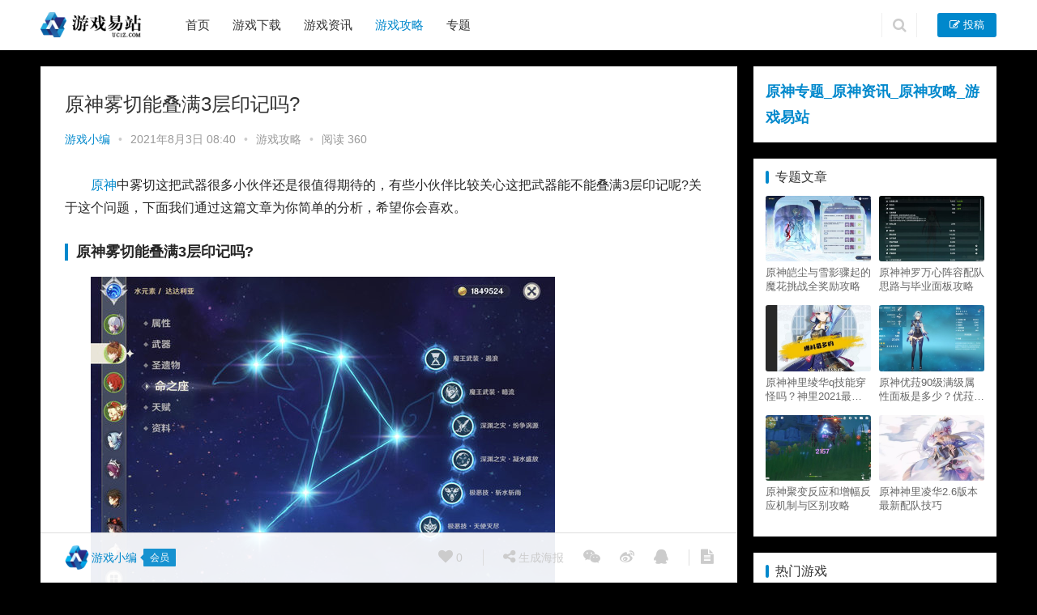

--- FILE ---
content_type: text/html; charset=UTF-8
request_url: https://www.uc1z.com/gl/352861.html
body_size: 11507
content:
<!DOCTYPE html><html lang="zh-CN"><head><meta charset="UTF-8"><meta http-equiv="X-UA-Compatible" content="IE=Edge,chrome=1"><meta name="renderer" content="webkit"><meta name="viewport" content="initial-scale=1.0,user-scalable=no,maximum-scale=1,width=device-width"><title>原神雾切能叠满3层印记吗?_游戏易站</title><meta name="keywords" content="原神" /><meta name="description" content="原神中雾切这把武器很多小伙伴还是很值得期待的，有些小伙伴比较关心这把武器能不能叠满3层印记呢?关于这个问题，下面我们通过这篇文章为你简单的分析，希望你会喜欢。" /><meta property="og:type" content="article" /><meta property="og:url" content="https://www.uc1z.com/gl/352861.html" /><meta property="og:site_name" content="游戏易站" /><meta property="og:title" content="原神雾切能叠满3层印记吗?" /><meta property="og:image" content="https://www.uc1z.com/wp-content/uploads/2021/08/1627951205-2_600x400.jpg" /><meta property="og:description" content="原神中雾切这把武器很多小伙伴还是很值得期待的，有些小伙伴比较关心这把武器能不能叠满3层印记呢?关于这个问题，下面我们通过这篇文章为你简单的分析，希望你会喜欢。" /><link rel="canonical" href="https://www.uc1z.com/gl/352861.html" /><meta name="applicable-device" content="pc,mobile" /><meta http-equiv="Cache-Control" content="no-transform" /><link rel="shortcut icon" href="https://www.uc1z.com/favicon.ico" /><link rel='dns-prefetch' href='//zz.bdstatic.com' /><link rel='stylesheet' id='stylesheet-css'  href='https://www.uc1z.com/wp-content/themes/justnews/css/style.css?ver=5.7.4' type='text/css' media='all' /><link rel='stylesheet' id='wp-block-library-css'  href='https://www.uc1z.com/wp-includes/css/dist/block-library/style.min.css?ver=5.4.1' type='text/css' media='all' /> <script type='text/javascript' src='https://www.uc1z.com/wp-content/themes/justnews/js/jquery.min.js?ver=1.12.4'></script> <script type='text/javascript' src='https://www.uc1z.com/wp-includes/js/jquery/jquery-migrate.min.js?ver=1.4.1'></script> <style>.swiper-pagination-bullet-active, .swiper-pagination-progress .swiper-pagination-progressbar, .hot-slider .swiper-button-next, .hot-slider .swiper-button-prev, .action .action-item-inner h2, .action .action-item-inner h3, .action .action-item-inner h4, .member-form .form-group.sms-code .send-sms-code, .member-form .btn-login, .TCaptcha-button .TCaptcha-icon i, .TCaptcha-button .TCaptcha-icon:before, .member-account-nav, .member-account-item.sms-code .send-sms-code, .member-lp-process li.active i, .member-lp-process li.processed .process-line, .wpcom-profile .user-group, .wpcom-profile-main .profile-posts-list .item-content .edit-link, .modal-message .modal-message-send .btn-message.disabled, .user-card-name .user-group, .modules-video .modal-player, .social-login-form .sl-input-submit, .plyr--audio .plyr__control.plyr__tab-focus, .plyr--audio .plyr__control:hover, .plyr--audio .plyr__control[aria-expanded=true], .plyr--video .plyr__control.plyr__tab-focus, .plyr--video .plyr__control:hover, .plyr--video .plyr__control[aria-expanded=true], .plyr__control--overlaid, .plyr__control--overlaid:focus, .plyr__control--overlaid:hover, .plyr__menu__container .plyr__control[role=menuitemradio][aria-checked=true]:before, .navbar-action .publish, .entry-bar-inner .user-group, .comment-reply-title:before, .comments-title:before, .entry-related-title:before, .pagination .current, .post-loop-default .item-img.item-video .item-img-inner:before, .post-loop-default .item-title a .sticky-post, .post-loop-card .item-video:before, .post-loop-image .item-video:before, .post-loop-card .item-title .sticky-post, .post-loop-image .item-title .sticky-post, .widget-title:before, .widget_lastest_products .p-item-wrap .thumb.thumb-video:before, .sidebar .widget_nav_menu ul li.current-menu-item a, .sidebar .widget_nav_menu ul li.current-post-parent a, .widget_profile .user-group, .widget_post_thumb .item-img.item-video .item-img-inner:before, .btn-primary, .sec-panel-head h1 span:before, .sec-panel-head h2 span:before, .sec-panel-head h3 span:before, .list.tabs .tab.active a:after, .pf-submit, .login-modal-body .btn-login{background-color: #08c;}.action.action-color-1 .action-item, .wpcom-profile .profile-tab-item.active, .entry .entry-content .has-theme-color-background-color, .form-submit .submit, .search-form input.submit, .wpcom-slider .swiper-pagination .swiper-pagination-bullet-active, .tagHandler ul.tagHandlerContainer li.tagItem{background-color: #08c;}.TCaptcha-button .TCaptcha-icon:after, .wpcom-profile .profile-tab-item, .smartphoto-loader, .entry-action .btn-dashang, .entry-action .btn-zan, .entry-readmore-btn, .login-modal-body .btn-login, .login-modal-body .btn-register{border-color: #08c;}.member-lp-process li.active p, .wpcom-profile .wpcom-profile-nav li.active a, .wpcom-profile .profile-tab-item, .plyr--full-ui input[type=range], body>header.header .nav>li.active>a, body>header.header .dropdown-menu>.active>a, .entry .entry-info .nickname, .entry .entry-content .has-theme-color-color, .entry-action .btn-dashang, .entry-action .btn-zan, .entry-readmore-btn, .pagination .pagination-go .pgo-btn:hover .fa, .comment-body .nickname a, .form-submit-text span, a, .sec-panel-head span, .list.tabs .tab.active a, .login-modal-body .btn-register, .kx-list .kx-date{color: #08c;}.wpcom-profile .user-group:before, .user-card-name .user-group:before, .entry-bar-inner .user-group:before, .widget_profile .user-group:before{border-right-color: #08c;}.wpcom-profile .wpcom-profile-nav li.active a{border-bottom-color: #08c;}.modal-message .modal-message-send .btn-message.disabled, .search-form input.keyword:focus, .btn-primary{border-color: #08c;}.entry .entry-content .h3, .entry .entry-content h3, .entry .member-account-content .woocommerce h2{border-left-color: #08c;}.hot-slider .swiper-button-prev:hover, .hot-slider .swiper-container-rtl .swiper-button-next:hover, .hot-slider .swiper-button-next:hover, .hot-slider .swiper-container-rtl .swiper-button-prev:hover, .member-form .form-group.sms-code .send-sms-code:hover, .member-form .btn-login:hover, .member-account-nav ul a:hover, .member-account-nav ul .active a:hover, .member-account-item.sms-code .send-sms-code:hover, .wpcom-profile .profile-tab-item:hover, .wpcom-profile-main .profile-posts-list .item-category:hover, .wpcom-profile-main .profile-posts-list .item-content .edit-link:hover, .btn-follow.loading, .btn-message.loading, .social-login-form .sl-input-submit:hover, body>header.header .dropdown-menu>.active>a:focus, body>header.header .dropdown-menu>.active>a:hover, body>header.header .dropdown-menu>li>a:hover, body>header.header .wpcom-adv-menu>.menu-item-style>.menu-item-wrap .dropdown-menu li a:hover, .navbar-action .publish:focus, .navbar-action .publish:hover, .entry-tag a:focus, .entry-tag a:hover, .entry-bar .meta-item:hover .icon-dashang, .wpcom-shortcode-tags li:hover, .pagination a:hover, .post-loop-default .item-category:hover, .post-loop-card .item-img .item-category:hover, .post-loop-image .item-img .item-category:hover, .widget .tagcloud a:hover, .sidebar .widget_nav_menu ul li.current-menu-item .sub-menu a:hover, .sidebar .widget_nav_menu ul li.current-post-parent .sub-menu a:hover, .sidebar .widget_nav_menu ul li a:hover, .footer-sns .sns-icon:after, .btn-primary.active, .btn-primary:active, .btn-primary:active:hover, .btn-primary:focus, .btn-primary:hover, .btn-primary.disabled:hover, .list.tabs .tab.active a:hover:after, .pf-submit:hover, .login-modal-body .btn-login:hover, .modules-carousel-posts .sec-panel-more .swiper-button-next:hover, .modules-carousel-posts .sec-panel-more .swiper-button-prev:hover{background-color: #07c;}.action .action-item:hover, .entry .entry-content .has-theme-hover-background-color, .entry-action .btn-dashang.liked, .entry-action .btn-dashang:hover, .entry-action .btn-zan.liked, .entry-action .btn-zan:hover, .entry-readmore-btn:hover, .form-submit .submit:hover, .search-form input.submit:hover, .wpcom-slider .swiper-pagination span:hover, .tagHandler ul.tagHandlerContainer li.tagItem:hover{background-color: #07c;}.action .action-share-item:hover, .wpcom-profile .wpcom-profile-nav a:hover, .wpcom-profile .follow-item .follow-item-text .follow-item-name a:hover, .wpcom-profile-main .profile-posts-list .item-title a:hover, .wpcom-profile-main .profile-posts-list .item-meta a:focus, .wpcom-profile-main .profile-posts-list .item-meta a:hover, .wpcom-profile-main .profile-comments-list .comment-item-link a:hover, body>header.header .nav>li>a:hover, body>header.header .wpcom-adv-menu>.menu-item-style>.menu-item-wrap>li>a:hover, .navbar-action .login:focus, .navbar-action .login:hover, .navbar-action .profile a:hover, .navbar-search-icon:focus, .navbar-search-icon:hover, .entry .entry-info a:focus, .entry .entry-info a:hover, .entry .entry-content .has-theme-hover-color, .entry .entry-content .wp-block-wpcom-accordion .panel-heading:hover .panel-title a, .entry .entry-content .wp-block-wpcom-accordion .panel-heading:hover .panel-title a:after, .entry-bar .info-item a:hover, .pagination .pagination-go .pgo-btn:active .fa, .pagination .pagination-go .pgo-btn:focus .fa, .post-loop-list .item a:hover, .post-loop-default .item-title a:hover, .post-loop-default .item-meta a:hover, .post-loop-card .item-title a:hover, .post-loop-image .item-title a:hover, .special-item-title a:hover, .special-item-bottom a:hover, .widget ol a:hover, .widget ul a:hover, .widget_kuaixun .widget-title-more:hover, .widget_profile .profile-name:hover, a:hover, .sec-panel-head .more:hover, .el-boxed .sec-panel-head h1 span a:hover, .el-boxed .sec-panel-head h2 span a:hover, .el-boxed .sec-panel-head h3 span a:hover, .list.tabs .tab a:hover, .list-links a:focus, .list-links a:hover, .load-more:hover, .login-modal-body .btn-register:hover, .kx-list .kx-content h2 a:hover, .kx-meta .j-mobile-share:hover, .modules-category-posts .sec-panel-more a:hover{color: #07c;}.wpcom-profile .wpcom-profile-nav a:hover{border-bottom-color: #07c;}.wpcom-profile .profile-tab-item:hover, .entry-tag a:focus, .entry-tag a:hover, .entry-action .btn-dashang.liked, .entry-action .btn-dashang:hover, .entry-action .btn-zan.liked, .entry-action .btn-zan:hover, .entry-readmore-btn:hover, .pagination .pagination-go .pgo-input:active, .pagination .pagination-go .pgo-input:focus, .widget .tagcloud a:hover, .btn-primary.active, .btn-primary:active, .btn-primary:active:hover, .btn-primary:focus, .btn-primary:hover, .btn-primary.disabled:hover, .load-more:hover{border-color: #07c;}.special-item-bottom a:hover:before{border-left-color: #07c;}.login-modal-body .btn-login:hover, .login-modal-body .btn-register:hover, .modules-carousel-posts .sec-panel-more .swiper-button-next:hover, .modules-carousel-posts .sec-panel-more .swiper-button-prev:hover{border-color: #07c;}@media (max-width:991px){body>header.header.header-style-2 .navbar-search-icon{color: #08c;}.navbar-action .login.cur, .navbar-action .login.cur.register{border-left-color: #08c;}.navbar-action .login.cur, .navbar-action .login.cur.register{border-right-color: #08c;}.navbar-collapse{background-color: #08c;}body>header.header.header-style-2 .navbar-search-icon:hover{color: #07c;}}@media (max-width:767px){.entry-bar .info-item.share .mobile{background-color: #08c;}}@media (min-width: 992px){
                body{  background-color: #000000; background-repeat: no-repeat;background-size: 100% auto;background-size:cover;background-position: center top;}
                .special-head .special-title,.special-head p{color:#333;}.special-head .page-description:before{background:#333;}                .special-head .page-description:before,.special-head p{opacity: 0.5;}
            }                        body>header.header{background-color: #fff;;}
                        body>header.header .logo img{max-height: 32px;}
                        @media (max-width: 767px){
                body>header.header .logo img{max-height: 26px;}
            }
                        .entry .entry-video{ height: 482px;}
            @media (max-width: 1219px){
                .entry .entry-video{ height: 386.49883449883px;}
            }
            @media (max-width: 991px){
                .entry .entry-video{ height: 449.41724941725px;}
            }
            @media (max-width: 767px){
                .entry .entry-video{ height: 344.28571428571px;}
            }
            @media (max-width: 500px){
                .entry .entry-video{ height: 241px;}
            }
            .entry-content p{text-indent: 2em;}</style> <script>(function() {if (!/*@cc_on!@*/0) return;var e = "abbr, article, aside, audio, canvas, datalist, details, dialog, eventsource, figure, footer, header, hgroup, mark, menu, meter, nav, output, progress, section, time, video".split(', ');var i= e.length; while (i--){ document.createElement(e[i]) } })()</script> <!--[if lte IE 8]><script src="https://www.uc1z.com/wp-content/themes/justnews/js/respond.min.js"></script><![endif]--></head><body class="post-template-default single single-post postid-352861 single-format-standard lang-cn el-boxed"><header class="header"><div class="container clearfix"><div class="navbar-header"> <button type="button" class="navbar-toggle collapsed" data-toggle="collapse" data-target=".navbar-collapse"> <span class="icon-bar icon-bar-1"></span> <span class="icon-bar icon-bar-2"></span> <span class="icon-bar icon-bar-3"></span> </button><div class="logo"> <a href="https://www.uc1z.com" rel="home"><img src="https://www.uc1z.com/wp-content/uploads/2022/07/1658585786-logo.png" alt="游戏易站"></a></div></div><div class="collapse navbar-collapse"><nav class="navbar-left primary-menu"><ul id="menu-%e5%af%bc%e8%88%aa%e6%a0%8f%e8%8f%9c%e5%8d%95" class="nav navbar-nav wpcom-adv-menu"><li class="menu-item"><a href="/">首页</a></li><li class="menu-item menu-item-type-post_type_archive menu-item-object-xiazai"><a href="https://www.uc1z.com/xiazai">游戏下载</a></li><li class="menu-item"><a href="https://www.uc1z.com/news">游戏资讯</a></li><li class="menu-item current-post-ancestor current-post-parent active"><a href="https://www.uc1z.com/gl">游戏攻略</a></li><li class="menu-item"><a href="http://www.uc1z.com/special">专题</a></li></ul></nav><div class="navbar-action pull-right"><form class="navbar-search" action="https://www.uc1z.com" method="get" role="search"> <input type="text" name="s" class="navbar-search-input" autocomplete="off" placeholder="输入关键词搜索..." value=""> <a class="navbar-search-icon j-navbar-search" href="javascript:;"></a></form><div id="j-user-wrap"> <a class="login" href="https://www.uc1z.com/login?modal-type=login">登录</a> <a class="login register" href="https://www.uc1z.com/register?modal-type=register">注册</a></div> <a class="publish" href="https://www.uc1z.com/tougao"> <i class="fa fa-edit"></i> 投稿</a></div></div></div></header><div id="wrap"><div class="wrap container"><div class="main"><article id="post-352861" class="post-352861 post type-post status-publish format-standard has-post-thumbnail hentry category-gl tag-yuanshen special-yuanshen"><div class="entry"><div class="entry-head"><h1 class="entry-title">原神雾切能叠满3层印记吗?</h1><div class="entry-info"> <span class="vcard"> <a class="nickname url fn j-user-card" data-user="4" href="https://www.uc1z.com/profile/admins">游戏小编</a> </span> <span class="dot">•</span> <time class="entry-date published" datetime="2021-08-03T08:40:18+08:00" pubdate> 2021年8月3日 08:40 </time> <span class="dot">•</span> <a href="https://www.uc1z.com/gl" rel="category tag">游戏攻略</a> <span class="dot">•</span> <span>阅读 360</span></div></div><div class="entry-content clearfix"><p><span class="wpcom_tag_link"><a href="https://www.uc1z.com/tag/yuanshen" title="原神" target="_blank">原神</a></span>中雾切这把武器很多小伙伴还是很值得期待的，有些小伙伴比较关心这把武器能不能叠满3层印记呢?关于这个问题，下面我们通过这篇文章为你简单的分析，希望你会喜欢。</p><h3>原神雾切能叠满3层印记吗?</h3><p><a href="http://www.uc1z.com/wp-content/uploads/2021/08/1627951204-1_600x400.jpg"><noscript><img class="alignnone size-full wp-image-352862" src="http://www.uc1z.com/wp-content/uploads/2021/08/1627951204-1_600x400.jpg" alt="原神雾切能叠满3层印记吗?" width="573" height="400" /></noscript><img class="alignnone size-full wp-image-352862 j-lazy" src="http://www.uc1z.com/wp-content/uploads/2022/06/1654826613-2020010512140210.jpg" data-original="http://www.uc1z.com/wp-content/uploads/2021/08/1627951204-1_600x400.jpg" alt="原神雾切能叠满3层印记吗?" width="573" height="400" /></a></p><p>我先和大家说一下，原神从内测到现在始终都在使用“快照机制”。</p><p>什么是“快照机制”就是你人物开大的一瞬间的面板数值是多少，后续伤害按照你开大的一瞬间确定，代表人物有女仆，行秋，香菱，神里绫华等大招拥有持续输出能力的，都已开大的瞬间确定伤害。</p><p><a href="http://www.uc1z.com/wp-content/uploads/2021/08/1627951205-2_600x400.jpg"><noscript><img class="alignnone size-medium wp-image-352863" src="http://www.uc1z.com/wp-content/uploads/2021/08/1627951205-2_600x400.jpg" alt="原神雾切能叠满3层印记吗?" width="573" height="400" /></noscript><img class="alignnone size-medium wp-image-352863 j-lazy" src="http://www.uc1z.com/wp-content/uploads/2022/06/1654826613-2020010512140210.jpg" data-original="http://www.uc1z.com/wp-content/uploads/2021/08/1627951205-2_600x400.jpg" alt="原神雾切能叠满3层印记吗?" width="573" height="400" /></a></p><p>讲完了机制，我们现在谈谈这个目前好多人讨论的雾切的这个问题，以及部分氪佬说的雾切欺诈问题，说实话玩原神氪了这么多连最基本的游戏机制都不懂我是万万没想到的。仔细看的小伙伴可能发现了华点，就是雾切看上去非常恐怖的三层叠加其实并没有什么用。</p><p>首先是大招未充满状态常驻一层，也就是说大招充满的时候这层就没了，真正常驻的是你每次平A的那一层可以全做大招加伤，其次，大招之后一层，算上平A，同时能量清零，你获得三层雾切加成，如果不是一个前置大招平A输出的角色，就靠一个大招爆发的人物，雾切其实对你的提升可以说永远只有一层，所以请大家打游戏以后稍微看看游戏机制，毕竟公测都快十个月了，不要再搞什么这么基本的问题都不懂的话题来讨论了，不要总把自己的无知当做消费别人善意的资本，只能显得自己很无聊。</p><div class="entry-copyright"><p>原创文章，作者：游戏小编，如若转载，请注明出处：https://www.uc1z.com/gl/352861.html</p></div></div><div class="entry-footer"><div class="entry-tag"><a href="https://www.uc1z.com/tag/yuanshen" rel="tag">原神</a></div><div class="entry-action"><div class="btn-zan" data-id="352861"><i class="fa fa-thumbs-up"></i> 赞 <span class="entry-action-num">(0)</span></div></div><div class="entry-bar"><div class="entry-bar-inner clearfix"><div class="author pull-left"> <a data-user="4" target="_blank" href="https://www.uc1z.com/profile/admins" class="avatar j-user-card"> <img alt='游戏小编' src='//www.uc1z.com/wp-content/uploads/member/avatars/679a2f3e71d9181a.1590544246.jpg' class='avatar avatar-60 photo' height='60' width='60' /><span class="author-name">游戏小编</span><span class="user-group">会员</span> </a></div><div class="info pull-right"><div class="info-item meta"> <a class="meta-item j-heart" href="javascript:;" data-id="352861"><i class="fa fa-heart"></i> <span class="data">0</span></a></div><div class="info-item share"> <a class="meta-item mobile j-mobile-share" href="javascript:;" data-id="352861" data-qrcode="https://www.uc1z.com/gl/352861.html"><i class="fa fa-share-alt"></i> 生成海报</a> <a class="meta-item wechat" data-share="wechat" target="_blank" rel="nofollow" href="#"> <i class="fa fa-wechat"></i> </a> <a class="meta-item weibo" data-share="weibo" target="_blank" rel="nofollow" href="#"> <i class="fa fa-weibo"></i> </a> <a class="meta-item qq" data-share="qq" target="_blank" rel="nofollow" href="#"> <i class="fa fa-qq"></i> </a></div><div class="info-item act"> <a href="javascript:;" id="j-reading"><i class="fa fa-file-text"></i></a></div></div></div></div><div class="entry-page"><div class="entry-page-prev j-lazy" style="background-image: url(http://www.uc1z.com/wp-content/uploads/2022/06/1654826613-2020010512140210.jpg);" data-original="https://www.uc1z.com/wp-content/uploads/2021/08/1627950631-1_600x400-480x300.jpg"> <a href="https://www.uc1z.com/gl/352859.html" title="原神2.0新深渊融化流甘雨阵容推荐" rel="prev"> <span>原神2.0新深渊融化流甘雨阵容推荐</span> </a><div class="entry-page-info"> <span class="pull-left">&laquo; 上一篇</span> <span class="pull-right">2021年8月3日 08:30</span></div></div><div class="entry-page-next j-lazy" style="background-image: url(http://www.uc1z.com/wp-content/uploads/2022/06/1654826613-2020010512140210.jpg);" data-original="https://www.uc1z.com/wp-content/uploads/2021/08/1627955663-2_600x400-480x300.jpg"> <a href="https://www.uc1z.com/news/352864.html" title="《The Wayward Realms》最新宣传视频公布 上古卷轴团队开发" rel="next"> <span>《The Wayward Realms》最新宣传视频公布 上古卷轴团队开发</span> </a><div class="entry-page-info"> <span class="pull-right">下一篇  &raquo;</span> <span class="pull-left">2021年8月3日 09:55</span></div></div></div><h3 class="entry-related-title">猜你喜欢</h3><ul class="entry-related clearfix cols-3 post-loop post-loop-image"><li class="item"><div class="item-img"> <a class="item-thumb" href="https://www.uc1z.com/gl/370550.html" title="原神散兵强度怎么样 值不值得抽?" target="_blank"> <img width="480" height="300" src="http://www.uc1z.com/wp-content/uploads/2022/06/1654826613-2020010512140210.jpg" class="attachment-post-thumbnail size-post-thumbnail wp-post-image j-lazy" alt="原神散兵强度怎么样 值不值得抽?" data-original="https://www.uc1z.com/wp-content/uploads/2022/11/1669526458-1_600x400-480x300.jpg" /> </a> <a class="item-category" href="https://www.uc1z.com/gl" target="_blank">游戏攻略</a></div><h4 class="item-title"> <a href="https://www.uc1z.com/gl/370550.html" title="原神散兵强度怎么样 值不值得抽?" target="_blank"> 原神散兵强度怎么样 值不值得抽? </a></h4><div class="item-meta"> <span class="item-meta-left">2022年11月27日</span> <span class="item-meta-right"> <span class="item-meta-li hearts" title="喜欢数"><i class="fa fa-heart"></i> 0</span><span class="item-meta-li likes" title="点赞数"><i class="fa fa-thumbs-up"></i> 1</span><span class="item-meta-li views" title="阅读数"><i class="fa fa-eye"></i> 41</span> </span></div></li><li class="item"><div class="item-img"> <a class="item-thumb" href="https://www.uc1z.com/gl/370546.html" title="流放之路S21赛季中黄金港收益削弱了吗?" target="_blank"> <img width="480" height="300" src="http://www.uc1z.com/wp-content/uploads/2022/06/1654826613-2020010512140210.jpg" class="attachment-post-thumbnail size-post-thumbnail wp-post-image j-lazy" alt="流放之路S21赛季中黄金港收益削弱了吗?" data-original="https://www.uc1z.com/wp-content/uploads/2022/11/1669523043-1_600x400-480x300.jpg" /> </a> <a class="item-category" href="https://www.uc1z.com/gl" target="_blank">游戏攻略</a></div><h4 class="item-title"> <a href="https://www.uc1z.com/gl/370546.html" title="流放之路S21赛季中黄金港收益削弱了吗?" target="_blank"> 流放之路S21赛季中黄金港收益削弱了吗? </a></h4><div class="item-meta"> <span class="item-meta-left">2022年11月27日</span> <span class="item-meta-right"> <span class="item-meta-li hearts" title="喜欢数"><i class="fa fa-heart"></i> 0</span><span class="item-meta-li likes" title="点赞数"><i class="fa fa-thumbs-up"></i> 1</span><span class="item-meta-li views" title="阅读数"><i class="fa fa-eye"></i> 140</span> </span></div></li><li class="item"><div class="item-img"> <a class="item-thumb" href="https://www.uc1z.com/gl/352385.html" title="原神神里带天空之刃搭配什么圣遗物套装?" target="_blank"> <img width="480" height="300" src="http://www.uc1z.com/wp-content/uploads/2022/06/1654826613-2020010512140210.jpg" class="attachment-post-thumbnail size-post-thumbnail wp-post-image j-lazy" alt="原神神里带天空之刃搭配什么圣遗物套装?" data-original="https://www.uc1z.com/wp-content/uploads/2021/07/1627429616-1_600x400-480x300.jpg" /> </a> <a class="item-category" href="https://www.uc1z.com/gl" target="_blank">游戏攻略</a></div><h4 class="item-title"> <a href="https://www.uc1z.com/gl/352385.html" title="原神神里带天空之刃搭配什么圣遗物套装?" target="_blank"> 原神神里带天空之刃搭配什么圣遗物套装? </a></h4><div class="item-meta"> <span class="item-meta-left">2021年7月28日</span> <span class="item-meta-right"> <span class="item-meta-li hearts" title="喜欢数"><i class="fa fa-heart"></i> 0</span><span class="item-meta-li likes" title="点赞数"><i class="fa fa-thumbs-up"></i> 0</span><span class="item-meta-li views" title="阅读数"><i class="fa fa-eye"></i> 166</span> </span></div></li><li class="item"><div class="item-img"> <a class="item-thumb" href="https://www.uc1z.com/gl/360339.html" title="流放之路S17暗金人判官雷锤凛冬之眼COC配装与天赋攻略" target="_blank"> <img width="480" height="300" src="http://www.uc1z.com/wp-content/uploads/2022/06/1654826613-2020010512140210.jpg" class="attachment-post-thumbnail size-post-thumbnail wp-post-image j-lazy" alt="流放之路S17暗金人判官雷锤凛冬之眼COC配装与天赋攻略" data-original="https://www.uc1z.com/wp-content/uploads/2021/12/1638777600-22_600x400-480x300.jpg" /> </a> <a class="item-category" href="https://www.uc1z.com/gl" target="_blank">游戏攻略</a></div><h4 class="item-title"> <a href="https://www.uc1z.com/gl/360339.html" title="流放之路S17暗金人判官雷锤凛冬之眼COC配装与天赋攻略" target="_blank"> 流放之路S17暗金人判官雷锤凛冬之眼COC配装与天赋攻略 </a></h4><div class="item-meta"> <span class="item-meta-left">2021年12月6日</span> <span class="item-meta-right"> <span class="item-meta-li hearts" title="喜欢数"><i class="fa fa-heart"></i> 0</span><span class="item-meta-li likes" title="点赞数"><i class="fa fa-thumbs-up"></i> 1</span><span class="item-meta-li views" title="阅读数"><i class="fa fa-eye"></i> 744</span> </span></div></li><li class="item"><div class="item-img"> <a class="item-thumb" href="https://www.uc1z.com/gl/370776.html" title="流放之路炸坟什么BD收益比较高?" target="_blank"> <img width="480" height="300" src="http://www.uc1z.com/wp-content/uploads/2022/06/1654826613-2020010512140210.jpg" class="attachment-post-thumbnail size-post-thumbnail wp-post-image j-lazy" alt="流放之路炸坟什么BD收益比较高?" data-original="https://www.uc1z.com/wp-content/uploads/2023/03/1678118043-1_600x400-480x300.jpg" /> </a> <a class="item-category" href="https://www.uc1z.com/gl" target="_blank">游戏攻略</a></div><h4 class="item-title"> <a href="https://www.uc1z.com/gl/370776.html" title="流放之路炸坟什么BD收益比较高?" target="_blank"> 流放之路炸坟什么BD收益比较高? </a></h4><div class="item-meta"> <span class="item-meta-left">2023年3月6日</span> <span class="item-meta-right"> <span class="item-meta-li hearts" title="喜欢数"><i class="fa fa-heart"></i> 0</span><span class="item-meta-li likes" title="点赞数"><i class="fa fa-thumbs-up"></i> 1</span><span class="item-meta-li views" title="阅读数"><i class="fa fa-eye"></i> 100</span> </span></div></li><li class="item"><div class="item-img"> <a class="item-thumb" href="https://www.uc1z.com/gl/348428.html" title="魔兽世界tbc怀旧服竞技场22与33全职业强度排行榜" target="_blank"> <img width="480" height="300" src="http://www.uc1z.com/wp-content/uploads/2022/06/1654826613-2020010512140210.jpg" class="attachment-post-thumbnail size-post-thumbnail wp-post-image j-lazy" alt="魔兽世界tbc怀旧服竞技场22与33全职业强度排行榜" data-original="https://www.uc1z.com/wp-content/uploads/2021/06/1622728305-2_600x400-480x300.jpg" /> </a> <a class="item-category" href="https://www.uc1z.com/gl" target="_blank">游戏攻略</a></div><h4 class="item-title"> <a href="https://www.uc1z.com/gl/348428.html" title="魔兽世界tbc怀旧服竞技场22与33全职业强度排行榜" target="_blank"> 魔兽世界tbc怀旧服竞技场22与33全职业强度排行榜 </a></h4><div class="item-meta"> <span class="item-meta-left">2021年6月3日</span> <span class="item-meta-right"> <span class="item-meta-li hearts" title="喜欢数"><i class="fa fa-heart"></i> 0</span><span class="item-meta-li likes" title="点赞数"><i class="fa fa-thumbs-up"></i> 1</span><span class="item-meta-li views" title="阅读数"><i class="fa fa-eye"></i> 1.9K</span> </span></div></li></ul></div></div></article></div><aside class="sidebar"><div id="custom_html-3" class="widget_text widget widget_custom_html"><div class="textwidget custom-html-widget"><a href="http://www.uc1z.com/special/yuanshen" style="font-size:18px" target="_blank" rel="noopener noreferrer"><strong>原神专题_原神资讯_原神攻略_游戏易站</strong></a></div></div><div id="wpcom-lastest-products-153" class="widget widget_lastest_products"><h3 class="widget-title"><span>专题文章</span></h3><ul class="p-list clearfix"><li class="col-xs-12 col-md-6 p-item"><div class="p-item-wrap"> <a class="thumb" href="https://www.uc1z.com/gl/360182.html"> <img width="480" height="300" src="http://www.uc1z.com/wp-content/uploads/2022/06/1654826613-2020010512140210.jpg" class="attachment-post-thumbnail size-post-thumbnail wp-post-image j-lazy" alt="原神皑尘与雪影骤起的魔花挑战全奖励攻略" data-original="https://www.uc1z.com/wp-content/uploads/2021/12/1638403431-4_600x400-480x300.jpg" /> </a><h4 class="title"> <a href="https://www.uc1z.com/gl/360182.html" title="原神皑尘与雪影骤起的魔花挑战全奖励攻略"> 原神皑尘与雪影骤起的魔花挑战全奖励攻略 </a></h4></div></li><li class="col-xs-12 col-md-6 p-item"><div class="p-item-wrap"> <a class="thumb" href="https://www.uc1z.com/gl/358097.html"> <img width="480" height="300" src="http://www.uc1z.com/wp-content/uploads/2022/06/1654826613-2020010512140210.jpg" class="attachment-post-thumbnail size-post-thumbnail wp-post-image j-lazy" alt="原神神罗万心阵容配队思路与毕业面板攻略" data-original="https://www.uc1z.com/wp-content/uploads/2021/10/1635206287-7_600x400-480x300.jpg" /> </a><h4 class="title"> <a href="https://www.uc1z.com/gl/358097.html" title="原神神罗万心阵容配队思路与毕业面板攻略"> 原神神罗万心阵容配队思路与毕业面板攻略 </a></h4></div></li><li class="col-xs-12 col-md-6 p-item"><div class="p-item-wrap"> <a class="thumb" href="https://www.uc1z.com/gl/348526.html"> <img width="480" height="300" src="http://www.uc1z.com/wp-content/uploads/2022/06/1654826613-2020010512140210.jpg" class="attachment-post-thumbnail size-post-thumbnail wp-post-image j-lazy" alt="原神神里绫华q技能穿怪吗？神里2021最新改动视频一览" data-original="https://www.uc1z.com/wp-content/uploads/2021/06/1623165969-1_600x400-480x300.jpg" /> </a><h4 class="title"> <a href="https://www.uc1z.com/gl/348526.html" title="原神神里绫华q技能穿怪吗？神里2021最新改动视频一览"> 原神神里绫华q技能穿怪吗？神里2021最新改动视频一览 </a></h4></div></li><li class="col-xs-12 col-md-6 p-item"><div class="p-item-wrap"> <a class="thumb" href="https://www.uc1z.com/gl/348337.html"> <img width="480" height="300" src="http://www.uc1z.com/wp-content/uploads/2022/06/1654826613-2020010512140210.jpg" class="attachment-post-thumbnail size-post-thumbnail wp-post-image j-lazy" alt="原神优菈90级满级属性面板是多少？优菈大招高输出手法" data-original="https://www.uc1z.com/wp-content/uploads/2021/05/2021051914460657-480x300.jpg" /> </a><h4 class="title"> <a href="https://www.uc1z.com/gl/348337.html" title="原神优菈90级满级属性面板是多少？优菈大招高输出手法"> 原神优菈90级满级属性面板是多少？优菈大招高输出手法 </a></h4></div></li><li class="col-xs-12 col-md-6 p-item"><div class="p-item-wrap"> <a class="thumb" href="https://www.uc1z.com/gl/366004.html"> <img width="480" height="300" src="http://www.uc1z.com/wp-content/uploads/2022/06/1654826613-2020010512140210.jpg" class="attachment-post-thumbnail size-post-thumbnail wp-post-image j-lazy" alt="原神聚变反应和增幅反应机制与区别攻略" data-original="https://www.uc1z.com/wp-content/uploads/2022/03/1647226568-1_600x400-480x300.jpg" /> </a><h4 class="title"> <a href="https://www.uc1z.com/gl/366004.html" title="原神聚变反应和增幅反应机制与区别攻略"> 原神聚变反应和增幅反应机制与区别攻略 </a></h4></div></li><li class="col-xs-12 col-md-6 p-item"><div class="p-item-wrap"> <a class="thumb" href="https://www.uc1z.com/gl/368419.html"> <img width="480" height="300" src="http://www.uc1z.com/wp-content/uploads/2022/06/1654826613-2020010512140210.jpg" class="attachment-post-thumbnail size-post-thumbnail wp-post-image j-lazy" alt="原神神里凌华2.6版本最新配队技巧" data-original="https://www.uc1z.com/wp-content/uploads/2022/04/1650411798-1-2_600x400-480x300.jpg" /> </a><h4 class="title"> <a href="https://www.uc1z.com/gl/368419.html" title="原神神里凌华2.6版本最新配队技巧"> 原神神里凌华2.6版本最新配队技巧 </a></h4></div></li></ul></div><div id="tag_cloud-7" class="widget widget_tag_cloud"><h3 class="widget-title"><span>热门游戏</span></h3><div class="tagcloud"><a href="https://www.uc1z.com/ydzy" class="tag-cloud-link tag-link-5257 tag-link-position-1" style="font-size: 8pt;" aria-label="云顶之弈 (5个项目)">云顶之弈</a> <a href="https://www.uc1z.com/yuanshen" class="tag-cloud-link tag-link-5292 tag-link-position-2" style="font-size: 11.379310344828pt;" aria-label="原神（Genshin Impact） (29个项目)">原神（Genshin Impact）</a> <a href="https://www.uc1z.com/gl" class="tag-cloud-link tag-link-2 tag-link-position-3" style="font-size: 22pt;" aria-label="游戏攻略 (4,807个项目)">游戏攻略</a> <a href="https://www.uc1z.com/news" class="tag-cloud-link tag-link-1 tag-link-position-4" style="font-size: 19.924137931034pt;" aria-label="游戏资讯 (1,794个项目)">游戏资讯</a></div></div><div id="wpcom-lastest-news-3" class="widget widget_lastest_news"><h3 class="widget-title"><span>最新文章</span></h3><ul><li><a href="https://www.uc1z.com/gl/371554.html" title="流放之路2赛季后期通货换什么保值?">流放之路2赛季后期通货换什么保值?</a></li><li><a href="https://www.uc1z.com/gl/371552.html" title="流放之路2 0.2赛季新人开荒选什么职业好?">流放之路2 0.2赛季新人开荒选什么职业好?</a></li><li><a href="https://www.uc1z.com/gl/371550.html" title="流放之路2 0.2版本地图复活次数和门数量分析">流放之路2 0.2版本地图复活次数和门数量分析</a></li><li><a href="https://www.uc1z.com/gl/371548.html" title="流放之路2 0.2赛季普通玩家过完剧情要多久?">流放之路2 0.2赛季普通玩家过完剧情要多久?</a></li><li><a href="https://www.uc1z.com/gl/371546.html" title="流放之路2 0.2赛季发布会更新内容预览">流放之路2 0.2赛季发布会更新内容预览</a></li><li><a href="https://www.uc1z.com/gl/371544.html" title="流放之路2新赛季践踏鞋会被砍吗 飞雷神还能不能玩?">流放之路2新赛季践踏鞋会被砍吗 飞雷神还能不能玩?</a></li><li><a href="https://www.uc1z.com/gl/371542.html" title="魔兽世界wlk怀旧服观星卡bug不修星攻略">魔兽世界wlk怀旧服观星卡bug不修星攻略</a></li><li><a href="https://www.uc1z.com/gl/371540.html" title="流放之路2开荒怎么最快刷到t15地图?">流放之路2开荒怎么最快刷到t15地图?</a></li><li><a href="https://www.uc1z.com/gl/371538.html" title="流放之路2登陆警告弹窗解决办法?">流放之路2登陆警告弹窗解决办法?</a></li></ul></div><div id="wpcom-post-thumb-4" class="widget widget_post_thumb"><h3 class="widget-title"><span>热门文章</span></h3><ul><li class="item"><div class="item-img"> <a class="item-img-inner" href="https://www.uc1z.com/gl/360943.html" title="原神0命一斗伤害是T0吗?荒泷一斗技能伤害评测"> <img width="480" height="300" src="http://www.uc1z.com/wp-content/uploads/2022/06/1654826613-2020010512140210.jpg" class="attachment-post-thumbnail size-post-thumbnail wp-post-image j-lazy" alt="原神0命一斗伤害是T0吗?荒泷一斗技能伤害评测" data-original="https://www.uc1z.com/wp-content/uploads/2021/12/1639548574-8_600x400-480x300.jpg" /> </a></div><div class="item-content"><p class="item-title"><a href="https://www.uc1z.com/gl/360943.html" title="原神0命一斗伤害是T0吗?荒泷一斗技能伤害评测">原神0命一斗伤害是T0吗?荒泷一斗技能伤害评测</a></p><p class="item-date">2021年12月15日</p></div></li><li class="item"><div class="item-img"> <a class="item-img-inner" href="https://www.uc1z.com/gl/360736.html" title="原神万端珊瑚事件簿影狼丸技能与图文攻略"> <img width="480" height="300" src="http://www.uc1z.com/wp-content/uploads/2022/06/1654826613-2020010512140210.jpg" class="attachment-post-thumbnail size-post-thumbnail wp-post-image j-lazy" alt="原神万端珊瑚事件簿影狼丸技能与图文攻略" data-original="https://www.uc1z.com/wp-content/uploads/2021/12/1639351863-3_600x400-480x300.jpg" /> </a></div><div class="item-content"><p class="item-title"><a href="https://www.uc1z.com/gl/360736.html" title="原神万端珊瑚事件簿影狼丸技能与图文攻略">原神万端珊瑚事件簿影狼丸技能与图文攻略</a></p><p class="item-date">2021年12月13日</p></div></li><li class="item"><div class="item-img"> <a class="item-img-inner" href="https://www.uc1z.com/gl/359880.html" title="原神2.3版本热门主C配队攻略 你要的都有"> <img width="480" height="300" src="http://www.uc1z.com/wp-content/uploads/2022/06/1654826613-2020010512140210.jpg" class="attachment-post-thumbnail size-post-thumbnail wp-post-image j-lazy" alt="原神2.3版本热门主C配队攻略 你要的都有" data-original="https://www.uc1z.com/wp-content/uploads/2021/11/1637827441-19-480x300.jpg" /> </a></div><div class="item-content"><p class="item-title"><a href="https://www.uc1z.com/gl/359880.html" title="原神2.3版本热门主C配队攻略 你要的都有">原神2.3版本热门主C配队攻略 你要的都有</a></p><p class="item-date">2021年11月25日</p></div></li><li class="item"><div class="item-img"> <a class="item-img-inner" href="https://www.uc1z.com/gl/360182.html" title="原神皑尘与雪影骤起的魔花挑战全奖励攻略"> <img width="480" height="300" src="http://www.uc1z.com/wp-content/uploads/2022/06/1654826613-2020010512140210.jpg" class="attachment-post-thumbnail size-post-thumbnail wp-post-image j-lazy" alt="原神皑尘与雪影骤起的魔花挑战全奖励攻略" data-original="https://www.uc1z.com/wp-content/uploads/2021/12/1638403431-4_600x400-480x300.jpg" /> </a></div><div class="item-content"><p class="item-title"><a href="https://www.uc1z.com/gl/360182.html" title="原神皑尘与雪影骤起的魔花挑战全奖励攻略">原神皑尘与雪影骤起的魔花挑战全奖励攻略</a></p><p class="item-date">2021年12月2日</p></div></li><li class="item"><div class="item-img"> <a class="item-img-inner" href="https://www.uc1z.com/gl/354342.html" title="原神2.1版本9月1日全球发布 雷神即将登场"> <img width="480" height="300" src="http://www.uc1z.com/wp-content/uploads/2022/06/1654826613-2020010512140210.jpg" class="attachment-post-thumbnail size-post-thumbnail wp-post-image j-lazy" alt="原神2.1版本9月1日全球发布 雷神即将登场" data-original="https://www.uc1z.com/wp-content/uploads/2021/08/1629686273-7_600x400-480x300.jpg" /> </a></div><div class="item-content"><p class="item-title"><a href="https://www.uc1z.com/gl/354342.html" title="原神2.1版本9月1日全球发布 雷神即将登场">原神2.1版本9月1日全球发布 雷神即将登场</a></p><p class="item-date">2021年8月23日</p></div></li></ul></div><div id="tag_cloud-9" class="widget widget_tag_cloud"><h3 class="widget-title"><span>热门游戏</span></h3><div class="tagcloud"><a href="https://www.uc1z.com/fenlei/xxyz" class="tag-cloud-link tag-link-7240 tag-link-position-1" style="font-size: 8pt;" aria-label="休闲益智 (1个项目)">休闲益智</a> <a href="https://www.uc1z.com/fenlei/dzsj" class="tag-cloud-link tag-link-7257 tag-link-position-2" style="font-size: 8pt;" aria-label="动作射击 (1个项目)">动作射击</a> <a href="https://www.uc1z.com/fenlei/jyyc" class="tag-cloud-link tag-link-7247 tag-link-position-3" style="font-size: 8pt;" aria-label="经营养成 (1个项目)">经营养成</a></div></div></aside></div></div><footer class="footer width-footer-bar"><div class="container"><div class="clearfix"><div class="footer-col footer-col-copy"><div class="copyright"><p>Copyright © 2020 <a href="http://www.uc1z.com/">游戏易站</a> 版权所有<a href="https://beian.miit.gov.cn/"> 鄂ICP备2022019269号-1</a> <a href="http://www.uc1z.com/sitemap.xml">网站地图</a></p></div></div><div class="footer-col footer-col-sns"><div class="footer-sns"></div></div></div></div></footer><div class="action action-style-0 action-color-0 action-pos-0" style="bottom:20%;"><div class="action-item gotop j-top"> <i class="action-item-icon"> <svg viewBox="0 0 24 24"><path d="M0 0h24v24H0V0z" fill="none"/><path d="M4 12l1.41 1.41L11 7.83V20h2V7.83l5.58 5.59L20 12l-8-8-8 8z"/></svg> </i></div></div><div class="footer-bar"><div class="fb-item"> <a href="http://www.uc1z.com/"> <i class="fa fa-envelope-open fb-item-icon"></i> <span>首页</span> </a></div><div class="fb-item"> <a href="http://www.uc1z.com/xiazai"> <i class="fa fa-download fb-item-icon"></i> <span>下载</span> </a></div><div class="fb-item"> <a href="http://www.uc1z.com/news"> <i class="fa fa-telegram fb-item-icon"></i> <span>资讯</span> </a></div><div class="fb-item"> <a href="http://www.uc1z.com/gl"> <i class="fa fa-cogs fb-item-icon"></i> <span>攻略</span> </a></div><div class="fb-item"> <a href="http://www.uc1z.com/cep"> <i class="fa fa-paypal fb-item-icon"></i> <span>评测</span> </a></div><div class="fb-item"> <a href="http://www.uc1z.com/special"> <i class="fa fa-align-justify fb-item-icon"></i> <span>专题</span> </a></div></div> <script type='text/javascript'>var _wpcom_js = {"webp":"","ajaxurl":"https:\/\/www.uc1z.com\/wp-admin\/admin-ajax.php","theme_url":"https:\/\/www.uc1z.com\/wp-content\/themes\/justnews","slide_speed":"5000","lightbox":"1","user_card_height":"238","video_height":"482","login_url":"https:\/\/www.uc1z.com\/login?modal-type=login","register_url":"https:\/\/www.uc1z.com\/register?modal-type=register","errors":{"require":"\u4e0d\u80fd\u4e3a\u7a7a","email":"\u8bf7\u8f93\u5165\u6b63\u786e\u7684\u7535\u5b50\u90ae\u7bb1","pls_enter":"\u8bf7\u8f93\u5165","password":"\u5bc6\u7801\u5fc5\u987b\u4e3a6~32\u4e2a\u5b57\u7b26","passcheck":"\u4e24\u6b21\u5bc6\u7801\u8f93\u5165\u4e0d\u4e00\u81f4","phone":"\u8bf7\u8f93\u5165\u6b63\u786e\u7684\u624b\u673a\u53f7\u7801","sms_code":"\u9a8c\u8bc1\u7801\u9519\u8bef","captcha_verify":"\u8bf7\u70b9\u51fb\u6309\u94ae\u8fdb\u884c\u9a8c\u8bc1","captcha_fail":"\u70b9\u51fb\u9a8c\u8bc1\u5931\u8d25\uff0c\u8bf7\u91cd\u8bd5","nonce":"\u968f\u673a\u6570\u6821\u9a8c\u5931\u8d25","req_error":"\u8bf7\u6c42\u5931\u8d25"},"follow_btn":"<svg class=\"icon-svg\" xmlns=\"http:\/\/www.w3.org\/2000\/svg\" viewBox=\"0 0 24 24\"><path d=\"M19 13h-6v6h-2v-6H5v-2h6V5h2v6h6v2z\"\/><path d=\"M0 0h24v24H0z\" fill=\"none\"\/><\/svg>\u5173\u6ce8","followed_btn":"\u5df2\u5173\u6ce8","user_card":"1"};</script> <script type='text/javascript' src='https://www.uc1z.com/wp-content/themes/justnews/js/main.js?ver=5.7.4'></script> <script type='text/javascript'>var viewsCacheL10n = {"admin_ajax_url":"https:\/\/www.uc1z.com\/wp-admin\/admin-ajax.php","post_id":"352861"};</script> <script type='text/javascript' src='https://www.uc1z.com/wp-content/plugins/wp-postviews/postviews-cache.js?ver=1.68'></script> <script type='text/javascript' src='https://zz.bdstatic.com/linksubmit/push.js?ver=5.4.1'></script> <script>var _hmt = _hmt || [];
(function() {
  var hm = document.createElement("script");
  hm.src = "https://hm.baidu.com/hm.js?3101860d4df0fdc9a4ff06516e0a66d4";
  var s = document.getElementsByTagName("script")[0]; 
  s.parentNode.insertBefore(hm, s);
})();</script> <script type="application/ld+json">{
            "@context": {
                "@context": {
                    "images": {
                      "@id": "http://schema.org/image",
                      "@type": "@id",
                      "@container": "@list"
                    },
                    "title": "http://schema.org/headline",
                    "description": "http://schema.org/description",
                    "pubDate": "http://schema.org/DateTime"
                }
            },
            "@id": "https://www.uc1z.com/gl/352861.html",
            "title": "原神雾切能叠满3层印记吗?",
            "images": ["https://www.uc1z.com/wp-content/uploads/2021/08/1627951205-2_600x400.jpg"],
            "description": "原神中雾切这把武器很多小伙伴还是很值得期待的，有些小伙伴比较关心这把武器能不能叠满3层印记呢?关于这个问题，下面我们通过这篇文章为你简单的分析，希望你会喜欢。 原神雾切能叠满3层印...",
            "pubDate": "2021-08-03T08:40:18",
            "upDate": "2021-08-03T08:40:18"
        }</script> </body></html>